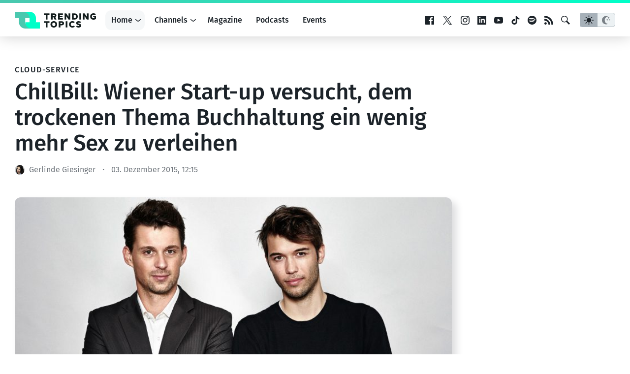

--- FILE ---
content_type: text/html; charset=utf-8
request_url: https://www.google.com/recaptcha/api2/aframe
body_size: 265
content:
<!DOCTYPE HTML><html><head><meta http-equiv="content-type" content="text/html; charset=UTF-8"></head><body><script nonce="gLHtWtWmY1iol0JigkM4Jw">/** Anti-fraud and anti-abuse applications only. See google.com/recaptcha */ try{var clients={'sodar':'https://pagead2.googlesyndication.com/pagead/sodar?'};window.addEventListener("message",function(a){try{if(a.source===window.parent){var b=JSON.parse(a.data);var c=clients[b['id']];if(c){var d=document.createElement('img');d.src=c+b['params']+'&rc='+(localStorage.getItem("rc::a")?sessionStorage.getItem("rc::b"):"");window.document.body.appendChild(d);sessionStorage.setItem("rc::e",parseInt(sessionStorage.getItem("rc::e")||0)+1);localStorage.setItem("rc::h",'1769070660194');}}}catch(b){}});window.parent.postMessage("_grecaptcha_ready", "*");}catch(b){}</script></body></html>